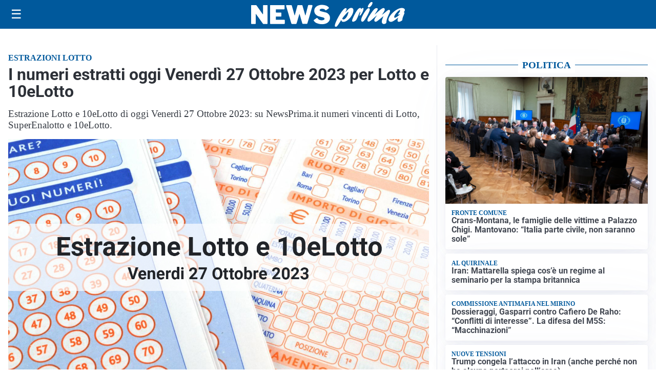

--- FILE ---
content_type: text/html; charset=utf8
request_url: https://newsprima.it/media/my-theme/widgets/list-posts/sidebar-politica.html?ts=29476125
body_size: 867
content:
<div class="widget-title"><span>Politica</span></div>
<div class="widget-sidebar-featured-poi-lista">
            
                    <article class="featured">
                <a href="https://newsprima.it/politica/crans-montana-le-famiglie-delle-vittime-a-palazzo-chigi-mantovano-italia-parte-civile-non-saranno-sole/">
                                            <figure><img width="480" height="300" src="https://newsprima.it/media/2026/01/DSC03452-2-1-480x300.jpg" class="attachment-thumbnail size-thumbnail wp-post-image" alt="Crans-Montana, le famiglie delle vittime a Palazzo Chigi. Mantovano: &#8220;Italia parte civile, non saranno sole&#8221;" loading="lazy" sizes="(max-width: 480px) 480px, (max-width: 1024px) 640px, 1280px" decoding="async" srcset="https://newsprima.it/media/2026/01/DSC03452-2-1-480x300.jpg 480w, https://newsprima.it/media/2026/01/DSC03452-2-1-420x264.jpg 420w" /></figure>
                                        <div class="post-meta">
                                                    <span class="lancio">FRONTE COMUNE</span>
                                                <h3>Crans-Montana, le famiglie delle vittime a Palazzo Chigi. Mantovano: &#8220;Italia parte civile, non saranno sole&#8221;</h3>
                    </div>
                </a>
            </article>
                    
                    <article class="compact">
                <a href="https://newsprima.it/politica/iran-mattarella-spiega-cose-un-regime-al-seminario-per-la-stampa-britannica/">
                    <div class="post-meta">
                                                    <span class="lancio">al quirinale</span>
                                                <h3>Iran: Mattarella spiega cos&#8217;è un regime al seminario per la stampa britannica</h3>
                    </div>
                </a>
            </article>
                    
                    <article class="compact">
                <a href="https://newsprima.it/politica/dossieraggi-gasparri-contro-cafiero-de-raho-conflitti-di-interesse-la-difesa-del-m5s-macchinazioni/">
                    <div class="post-meta">
                                                    <span class="lancio">commissione antimafia nel mirino</span>
                                                <h3>Dossieraggi, Gasparri contro Cafiero De Raho: &#8220;Conflitti di interesse&#8221;. La difesa del M5S: &#8220;Macchinazioni&#8221;</h3>
                    </div>
                </a>
            </article>
                    
                    <article class="compact">
                <a href="https://newsprima.it/politica/trump-congela-lattacco-in-iran-anche-perche-non-ha-alcuna-portaerei-nellarea/">
                    <div class="post-meta">
                                                    <span class="lancio">nuove tensioni</span>
                                                <h3>Trump congela l&#8217;attacco in Iran (anche perché non ha alcuna portaerei nell&#8217;area)</h3>
                    </div>
                </a>
            </article>
            </div>

<div class="widget-footer"><a role="button" href="/politica/" class="outline widget-more-button">Altre notizie</a></div>

--- FILE ---
content_type: text/html; charset=utf8
request_url: https://newsprima.it/media/my-theme/widgets/list-posts/sidebar-esteri.html?ts=29476125
body_size: 786
content:
<div class="widget-title"><span>Esteri</span></div>
<div class="widget-sidebar-featured-poi-lista">
            
                    <article class="featured">
                <a href="https://newsprima.it/esteri/alla-fine-trump-ha-avuto-il-nobel-per-la-pace-ma-non-vale-davvero/">
                                            <figure><img width="480" height="300" src="https://newsprima.it/media/2026/01/nobel-pace-trump-machado-480x300.jpg" class="attachment-thumbnail size-thumbnail wp-post-image" alt="Alla fine Trump ha avuto il Nobel per la pace (ma non vale davvero)" loading="lazy" sizes="(max-width: 480px) 480px, (max-width: 1024px) 640px, 1280px" decoding="async" /></figure>
                                        <div class="post-meta">
                                                    <span class="lancio">Gesto simbolico (ma non solo)</span>
                                                <h3>Alla fine Trump ha avuto il Nobel per la pace (ma non vale davvero)</h3>
                    </div>
                </a>
            </article>
                    
                    <article class="compact">
                <a href="https://newsprima.it/politica/trump-congela-lattacco-in-iran-anche-perche-non-ha-alcuna-portaerei-nellarea/">
                    <div class="post-meta">
                                                    <span class="lancio">nuove tensioni</span>
                                                <h3>Trump congela l&#8217;attacco in Iran (anche perché non ha alcuna portaerei nell&#8217;area)</h3>
                    </div>
                </a>
            </article>
                    
                    <article class="compact">
                <a href="https://newsprima.it/esteri/trump-show-anche-sulla-guerra-in-ucraina-e-zelensky-il-vero-ostacolo-alla-pace/">
                    <div class="post-meta">
                                                    <span class="lancio">PROCESSO COMPLESSO</span>
                                                <h3>Trump show anche sulla guerra in Ucraina: &#8220;È Zelensky il vero ostacolo alla pace&#8221;</h3>
                    </div>
                </a>
            </article>
                    
                    <article class="compact">
                <a href="https://newsprima.it/politica/in-cosa-consiste-il-paternariato-fra-italia-e-giappone-firmato-da-giorgia-meloni/">
                    <div class="post-meta">
                                                    <span class="lancio">Viaggio in Oriente</span>
                                                <h3>In cosa consiste il paternariato fra Italia e Giappone firmato da Giorgia Meloni</h3>
                    </div>
                </a>
            </article>
            </div>

<div class="widget-footer"><a role="button" href="/esteri/" class="outline widget-more-button">Altre notizie</a></div>

--- FILE ---
content_type: text/html; charset=utf8
request_url: https://newsprima.it/media/my-theme/widgets/list-posts/sidebar-video-piu-visti.html?ts=29476125
body_size: 675
content:
<div class="widget-title"><span>Video più visti</span></div>
<div class="widget-sidebar-featured-poi-lista">
            
                    <article class="featured">
                <a href="https://newsprima.it/politica/iran-mattarella-spiega-cose-un-regime-al-seminario-per-la-stampa-britannica/">
                                            <figure><img width="480" height="300" src="https://newsprima.it/media/2026/01/96716-480x300.jpg" class="attachment-thumbnail size-thumbnail wp-post-image" alt="Iran: Mattarella spiega cos&#8217;è un regime al seminario per la stampa britannica" loading="lazy" sizes="(max-width: 480px) 480px, (max-width: 1024px) 640px, 1280px" decoding="async" /></figure>
                                        <div class="post-meta">
                                                    <span class="lancio">al quirinale</span>
                                                <h3>Iran: Mattarella spiega cos&#8217;è un regime al seminario per la stampa britannica</h3>
                    </div>
                </a>
            </article>
                    
                    <article class="compact">
                <a href="https://newsprima.it/rubriche/design-for-living/lema-lancia-il-nuovo-sito-web-il-design-diventa-esperienza-digitale/">
                    <div class="post-meta">
                                                    <span class="lancio">SPAZIO RINNOVATO</span>
                                                <h3>LEMA lancia il nuovo sito web: il design diventa esperienza digitale</h3>
                    </div>
                </a>
            </article>
                    
                    <article class="compact">
                <a href="https://newsprima.it/politica/in-cosa-consiste-il-paternariato-fra-italia-e-giappone-firmato-da-giorgia-meloni/">
                    <div class="post-meta">
                                                    <span class="lancio">Viaggio in Oriente</span>
                                                <h3>In cosa consiste il paternariato fra Italia e Giappone firmato da Giorgia Meloni</h3>
                    </div>
                </a>
            </article>
            </div>

<div class="widget-footer"><a role="button" href="/multimedia/video/" class="outline widget-more-button">Altri video</a></div>